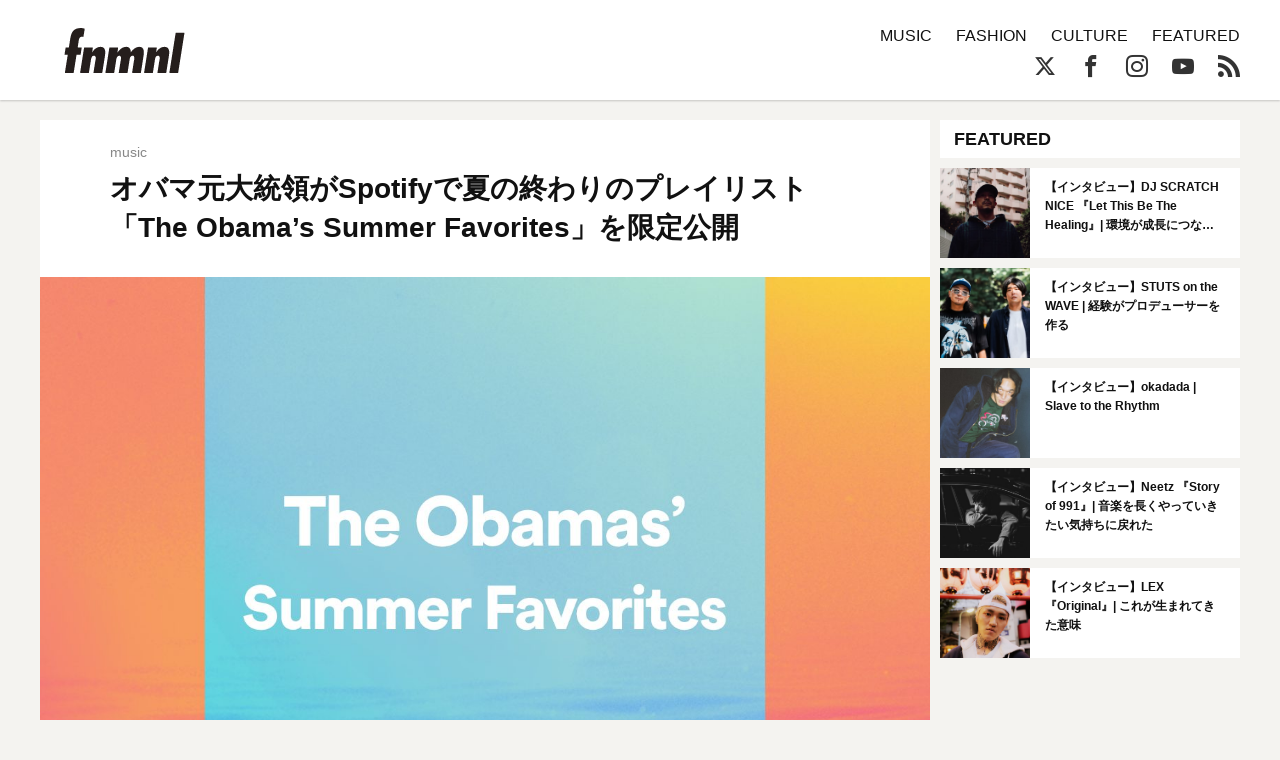

--- FILE ---
content_type: text/html; charset=UTF-8
request_url: https://fnmnl.tv/2019/08/26/79710
body_size: 15610
content:

<!doctype html>
<html lang="en-US">
<head>
  <meta charset="UTF-8">
  <meta name="google-site-verification" content="zFX9aesGGeK3jMKsWMBmq98J5TXneLk4tllGyj9brRY" />
  <meta name="viewport" content="width=device-width, initial-scale=1">
  <link rel="profile" href="http://gmpg.org/xfn/11">

  <!--||  JM Twitter Cards by jmau111 v12  ||-->
<meta name="twitter:card" content="summary_large_image">
<meta name="twitter:creator" content="@fnmnltv">
<meta name="twitter:site" content="@fnmnltv">
<meta name="twitter:title" content="オバマ元大統領がSpotifyで夏の終わりのプレイリスト「The Obama’s Summer Favorites」を限定公開">
<meta name="twitter:image" content="https://fnmnl.tv/wp-content/uploads/2019/08/26161308/Playlist-Cover-e1566803606836.jpeg">
<!--||  /JM Twitter Cards by jmau111 v12  ||-->
<title>オバマ元大統領がSpotifyで夏の終わりのプレイリスト「The Obama’s Summer Favorites」を限定公開 - FNMNL (フェノメナル)</title>
<meta name='robots' content='max-image-preview:large' />
<link rel='dns-prefetch' href='//cdn.jsdelivr.net' />
<link rel='dns-prefetch' href='//cdnjs.cloudflare.com' />
<link rel='dns-prefetch' href='//www.instagram.com' />
<link rel="alternate" type="application/rss+xml" title="FNMNL (フェノメナル) &raquo; Feed" href="https://fnmnl.tv/feed" />
<link rel="alternate" type="application/rss+xml" title="FNMNL (フェノメナル) &raquo; Comments Feed" href="https://fnmnl.tv/comments/feed" />
<link rel="alternate" type="application/rss+xml" title="FNMNL (フェノメナル) &raquo; オバマ元大統領がSpotifyで夏の終わりのプレイリスト「The Obama’s Summer Favorites」を限定公開 Comments Feed" href="https://fnmnl.tv/2019/08/26/79710/feed" />
<script type="text/javascript">
/* <![CDATA[ */
window._wpemojiSettings = {"baseUrl":"https:\/\/s.w.org\/images\/core\/emoji\/15.0.3\/72x72\/","ext":".png","svgUrl":"https:\/\/s.w.org\/images\/core\/emoji\/15.0.3\/svg\/","svgExt":".svg","source":{"concatemoji":"https:\/\/fnmnl.tv\/wp-includes\/js\/wp-emoji-release.min.js?ver=6.5.7"}};
/*! This file is auto-generated */
!function(i,n){var o,s,e;function c(e){try{var t={supportTests:e,timestamp:(new Date).valueOf()};sessionStorage.setItem(o,JSON.stringify(t))}catch(e){}}function p(e,t,n){e.clearRect(0,0,e.canvas.width,e.canvas.height),e.fillText(t,0,0);var t=new Uint32Array(e.getImageData(0,0,e.canvas.width,e.canvas.height).data),r=(e.clearRect(0,0,e.canvas.width,e.canvas.height),e.fillText(n,0,0),new Uint32Array(e.getImageData(0,0,e.canvas.width,e.canvas.height).data));return t.every(function(e,t){return e===r[t]})}function u(e,t,n){switch(t){case"flag":return n(e,"\ud83c\udff3\ufe0f\u200d\u26a7\ufe0f","\ud83c\udff3\ufe0f\u200b\u26a7\ufe0f")?!1:!n(e,"\ud83c\uddfa\ud83c\uddf3","\ud83c\uddfa\u200b\ud83c\uddf3")&&!n(e,"\ud83c\udff4\udb40\udc67\udb40\udc62\udb40\udc65\udb40\udc6e\udb40\udc67\udb40\udc7f","\ud83c\udff4\u200b\udb40\udc67\u200b\udb40\udc62\u200b\udb40\udc65\u200b\udb40\udc6e\u200b\udb40\udc67\u200b\udb40\udc7f");case"emoji":return!n(e,"\ud83d\udc26\u200d\u2b1b","\ud83d\udc26\u200b\u2b1b")}return!1}function f(e,t,n){var r="undefined"!=typeof WorkerGlobalScope&&self instanceof WorkerGlobalScope?new OffscreenCanvas(300,150):i.createElement("canvas"),a=r.getContext("2d",{willReadFrequently:!0}),o=(a.textBaseline="top",a.font="600 32px Arial",{});return e.forEach(function(e){o[e]=t(a,e,n)}),o}function t(e){var t=i.createElement("script");t.src=e,t.defer=!0,i.head.appendChild(t)}"undefined"!=typeof Promise&&(o="wpEmojiSettingsSupports",s=["flag","emoji"],n.supports={everything:!0,everythingExceptFlag:!0},e=new Promise(function(e){i.addEventListener("DOMContentLoaded",e,{once:!0})}),new Promise(function(t){var n=function(){try{var e=JSON.parse(sessionStorage.getItem(o));if("object"==typeof e&&"number"==typeof e.timestamp&&(new Date).valueOf()<e.timestamp+604800&&"object"==typeof e.supportTests)return e.supportTests}catch(e){}return null}();if(!n){if("undefined"!=typeof Worker&&"undefined"!=typeof OffscreenCanvas&&"undefined"!=typeof URL&&URL.createObjectURL&&"undefined"!=typeof Blob)try{var e="postMessage("+f.toString()+"("+[JSON.stringify(s),u.toString(),p.toString()].join(",")+"));",r=new Blob([e],{type:"text/javascript"}),a=new Worker(URL.createObjectURL(r),{name:"wpTestEmojiSupports"});return void(a.onmessage=function(e){c(n=e.data),a.terminate(),t(n)})}catch(e){}c(n=f(s,u,p))}t(n)}).then(function(e){for(var t in e)n.supports[t]=e[t],n.supports.everything=n.supports.everything&&n.supports[t],"flag"!==t&&(n.supports.everythingExceptFlag=n.supports.everythingExceptFlag&&n.supports[t]);n.supports.everythingExceptFlag=n.supports.everythingExceptFlag&&!n.supports.flag,n.DOMReady=!1,n.readyCallback=function(){n.DOMReady=!0}}).then(function(){return e}).then(function(){var e;n.supports.everything||(n.readyCallback(),(e=n.source||{}).concatemoji?t(e.concatemoji):e.wpemoji&&e.twemoji&&(t(e.twemoji),t(e.wpemoji)))}))}((window,document),window._wpemojiSettings);
/* ]]> */
</script>
<!-- fnmnl.tv is managing ads with Advanced Ads --><script id="fnmnl-ready">
			window.advanced_ads_ready=function(e,a){a=a||"complete";var d=function(e){return"interactive"===a?"loading"!==e:"complete"===e};d(document.readyState)?e():document.addEventListener("readystatechange",(function(a){d(a.target.readyState)&&e()}),{once:"interactive"===a})},window.advanced_ads_ready_queue=window.advanced_ads_ready_queue||[];		</script>
		<link rel='stylesheet' id='mci-footnotes-jquery-tooltips-pagelayout-none-css' href='https://fnmnl.tv/wp-content/plugins/footnotes/css/footnotes-jqttbrpl0.min.css?ver=2.7.3' type='text/css' media='all' />
<style id='wp-emoji-styles-inline-css' type='text/css'>

	img.wp-smiley, img.emoji {
		display: inline !important;
		border: none !important;
		box-shadow: none !important;
		height: 1em !important;
		width: 1em !important;
		margin: 0 0.07em !important;
		vertical-align: -0.1em !important;
		background: none !important;
		padding: 0 !important;
	}
</style>
<link rel='stylesheet' id='wp-block-library-css' href='https://fnmnl.tv/wp-includes/css/dist/block-library/style.min.css?ver=6.5.7' type='text/css' media='all' />
<style id='classic-theme-styles-inline-css' type='text/css'>
/*! This file is auto-generated */
.wp-block-button__link{color:#fff;background-color:#32373c;border-radius:9999px;box-shadow:none;text-decoration:none;padding:calc(.667em + 2px) calc(1.333em + 2px);font-size:1.125em}.wp-block-file__button{background:#32373c;color:#fff;text-decoration:none}
</style>
<style id='global-styles-inline-css' type='text/css'>
body{--wp--preset--color--black: #000000;--wp--preset--color--cyan-bluish-gray: #abb8c3;--wp--preset--color--white: #ffffff;--wp--preset--color--pale-pink: #f78da7;--wp--preset--color--vivid-red: #cf2e2e;--wp--preset--color--luminous-vivid-orange: #ff6900;--wp--preset--color--luminous-vivid-amber: #fcb900;--wp--preset--color--light-green-cyan: #7bdcb5;--wp--preset--color--vivid-green-cyan: #00d084;--wp--preset--color--pale-cyan-blue: #8ed1fc;--wp--preset--color--vivid-cyan-blue: #0693e3;--wp--preset--color--vivid-purple: #9b51e0;--wp--preset--gradient--vivid-cyan-blue-to-vivid-purple: linear-gradient(135deg,rgba(6,147,227,1) 0%,rgb(155,81,224) 100%);--wp--preset--gradient--light-green-cyan-to-vivid-green-cyan: linear-gradient(135deg,rgb(122,220,180) 0%,rgb(0,208,130) 100%);--wp--preset--gradient--luminous-vivid-amber-to-luminous-vivid-orange: linear-gradient(135deg,rgba(252,185,0,1) 0%,rgba(255,105,0,1) 100%);--wp--preset--gradient--luminous-vivid-orange-to-vivid-red: linear-gradient(135deg,rgba(255,105,0,1) 0%,rgb(207,46,46) 100%);--wp--preset--gradient--very-light-gray-to-cyan-bluish-gray: linear-gradient(135deg,rgb(238,238,238) 0%,rgb(169,184,195) 100%);--wp--preset--gradient--cool-to-warm-spectrum: linear-gradient(135deg,rgb(74,234,220) 0%,rgb(151,120,209) 20%,rgb(207,42,186) 40%,rgb(238,44,130) 60%,rgb(251,105,98) 80%,rgb(254,248,76) 100%);--wp--preset--gradient--blush-light-purple: linear-gradient(135deg,rgb(255,206,236) 0%,rgb(152,150,240) 100%);--wp--preset--gradient--blush-bordeaux: linear-gradient(135deg,rgb(254,205,165) 0%,rgb(254,45,45) 50%,rgb(107,0,62) 100%);--wp--preset--gradient--luminous-dusk: linear-gradient(135deg,rgb(255,203,112) 0%,rgb(199,81,192) 50%,rgb(65,88,208) 100%);--wp--preset--gradient--pale-ocean: linear-gradient(135deg,rgb(255,245,203) 0%,rgb(182,227,212) 50%,rgb(51,167,181) 100%);--wp--preset--gradient--electric-grass: linear-gradient(135deg,rgb(202,248,128) 0%,rgb(113,206,126) 100%);--wp--preset--gradient--midnight: linear-gradient(135deg,rgb(2,3,129) 0%,rgb(40,116,252) 100%);--wp--preset--font-size--small: 13px;--wp--preset--font-size--medium: 20px;--wp--preset--font-size--large: 36px;--wp--preset--font-size--x-large: 42px;--wp--preset--spacing--20: 0.44rem;--wp--preset--spacing--30: 0.67rem;--wp--preset--spacing--40: 1rem;--wp--preset--spacing--50: 1.5rem;--wp--preset--spacing--60: 2.25rem;--wp--preset--spacing--70: 3.38rem;--wp--preset--spacing--80: 5.06rem;--wp--preset--shadow--natural: 6px 6px 9px rgba(0, 0, 0, 0.2);--wp--preset--shadow--deep: 12px 12px 50px rgba(0, 0, 0, 0.4);--wp--preset--shadow--sharp: 6px 6px 0px rgba(0, 0, 0, 0.2);--wp--preset--shadow--outlined: 6px 6px 0px -3px rgba(255, 255, 255, 1), 6px 6px rgba(0, 0, 0, 1);--wp--preset--shadow--crisp: 6px 6px 0px rgba(0, 0, 0, 1);}:where(.is-layout-flex){gap: 0.5em;}:where(.is-layout-grid){gap: 0.5em;}body .is-layout-flex{display: flex;}body .is-layout-flex{flex-wrap: wrap;align-items: center;}body .is-layout-flex > *{margin: 0;}body .is-layout-grid{display: grid;}body .is-layout-grid > *{margin: 0;}:where(.wp-block-columns.is-layout-flex){gap: 2em;}:where(.wp-block-columns.is-layout-grid){gap: 2em;}:where(.wp-block-post-template.is-layout-flex){gap: 1.25em;}:where(.wp-block-post-template.is-layout-grid){gap: 1.25em;}.has-black-color{color: var(--wp--preset--color--black) !important;}.has-cyan-bluish-gray-color{color: var(--wp--preset--color--cyan-bluish-gray) !important;}.has-white-color{color: var(--wp--preset--color--white) !important;}.has-pale-pink-color{color: var(--wp--preset--color--pale-pink) !important;}.has-vivid-red-color{color: var(--wp--preset--color--vivid-red) !important;}.has-luminous-vivid-orange-color{color: var(--wp--preset--color--luminous-vivid-orange) !important;}.has-luminous-vivid-amber-color{color: var(--wp--preset--color--luminous-vivid-amber) !important;}.has-light-green-cyan-color{color: var(--wp--preset--color--light-green-cyan) !important;}.has-vivid-green-cyan-color{color: var(--wp--preset--color--vivid-green-cyan) !important;}.has-pale-cyan-blue-color{color: var(--wp--preset--color--pale-cyan-blue) !important;}.has-vivid-cyan-blue-color{color: var(--wp--preset--color--vivid-cyan-blue) !important;}.has-vivid-purple-color{color: var(--wp--preset--color--vivid-purple) !important;}.has-black-background-color{background-color: var(--wp--preset--color--black) !important;}.has-cyan-bluish-gray-background-color{background-color: var(--wp--preset--color--cyan-bluish-gray) !important;}.has-white-background-color{background-color: var(--wp--preset--color--white) !important;}.has-pale-pink-background-color{background-color: var(--wp--preset--color--pale-pink) !important;}.has-vivid-red-background-color{background-color: var(--wp--preset--color--vivid-red) !important;}.has-luminous-vivid-orange-background-color{background-color: var(--wp--preset--color--luminous-vivid-orange) !important;}.has-luminous-vivid-amber-background-color{background-color: var(--wp--preset--color--luminous-vivid-amber) !important;}.has-light-green-cyan-background-color{background-color: var(--wp--preset--color--light-green-cyan) !important;}.has-vivid-green-cyan-background-color{background-color: var(--wp--preset--color--vivid-green-cyan) !important;}.has-pale-cyan-blue-background-color{background-color: var(--wp--preset--color--pale-cyan-blue) !important;}.has-vivid-cyan-blue-background-color{background-color: var(--wp--preset--color--vivid-cyan-blue) !important;}.has-vivid-purple-background-color{background-color: var(--wp--preset--color--vivid-purple) !important;}.has-black-border-color{border-color: var(--wp--preset--color--black) !important;}.has-cyan-bluish-gray-border-color{border-color: var(--wp--preset--color--cyan-bluish-gray) !important;}.has-white-border-color{border-color: var(--wp--preset--color--white) !important;}.has-pale-pink-border-color{border-color: var(--wp--preset--color--pale-pink) !important;}.has-vivid-red-border-color{border-color: var(--wp--preset--color--vivid-red) !important;}.has-luminous-vivid-orange-border-color{border-color: var(--wp--preset--color--luminous-vivid-orange) !important;}.has-luminous-vivid-amber-border-color{border-color: var(--wp--preset--color--luminous-vivid-amber) !important;}.has-light-green-cyan-border-color{border-color: var(--wp--preset--color--light-green-cyan) !important;}.has-vivid-green-cyan-border-color{border-color: var(--wp--preset--color--vivid-green-cyan) !important;}.has-pale-cyan-blue-border-color{border-color: var(--wp--preset--color--pale-cyan-blue) !important;}.has-vivid-cyan-blue-border-color{border-color: var(--wp--preset--color--vivid-cyan-blue) !important;}.has-vivid-purple-border-color{border-color: var(--wp--preset--color--vivid-purple) !important;}.has-vivid-cyan-blue-to-vivid-purple-gradient-background{background: var(--wp--preset--gradient--vivid-cyan-blue-to-vivid-purple) !important;}.has-light-green-cyan-to-vivid-green-cyan-gradient-background{background: var(--wp--preset--gradient--light-green-cyan-to-vivid-green-cyan) !important;}.has-luminous-vivid-amber-to-luminous-vivid-orange-gradient-background{background: var(--wp--preset--gradient--luminous-vivid-amber-to-luminous-vivid-orange) !important;}.has-luminous-vivid-orange-to-vivid-red-gradient-background{background: var(--wp--preset--gradient--luminous-vivid-orange-to-vivid-red) !important;}.has-very-light-gray-to-cyan-bluish-gray-gradient-background{background: var(--wp--preset--gradient--very-light-gray-to-cyan-bluish-gray) !important;}.has-cool-to-warm-spectrum-gradient-background{background: var(--wp--preset--gradient--cool-to-warm-spectrum) !important;}.has-blush-light-purple-gradient-background{background: var(--wp--preset--gradient--blush-light-purple) !important;}.has-blush-bordeaux-gradient-background{background: var(--wp--preset--gradient--blush-bordeaux) !important;}.has-luminous-dusk-gradient-background{background: var(--wp--preset--gradient--luminous-dusk) !important;}.has-pale-ocean-gradient-background{background: var(--wp--preset--gradient--pale-ocean) !important;}.has-electric-grass-gradient-background{background: var(--wp--preset--gradient--electric-grass) !important;}.has-midnight-gradient-background{background: var(--wp--preset--gradient--midnight) !important;}.has-small-font-size{font-size: var(--wp--preset--font-size--small) !important;}.has-medium-font-size{font-size: var(--wp--preset--font-size--medium) !important;}.has-large-font-size{font-size: var(--wp--preset--font-size--large) !important;}.has-x-large-font-size{font-size: var(--wp--preset--font-size--x-large) !important;}
.wp-block-navigation a:where(:not(.wp-element-button)){color: inherit;}
:where(.wp-block-post-template.is-layout-flex){gap: 1.25em;}:where(.wp-block-post-template.is-layout-grid){gap: 1.25em;}
:where(.wp-block-columns.is-layout-flex){gap: 2em;}:where(.wp-block-columns.is-layout-grid){gap: 2em;}
.wp-block-pullquote{font-size: 1.5em;line-height: 1.6;}
</style>
<link rel='stylesheet' id='contact-form-7-css' href='https://fnmnl.tv/wp-content/plugins/contact-form-7/includes/css/styles.css?ver=5.7.7' type='text/css' media='all' />
<link rel='stylesheet' id='advanced-ads-layer-fancybox-css-css' href='https://fnmnl.tv/wp-content/plugins/advanced-ads-layer/public/assets/fancybox/jquery.fancybox-1.3.4.css?ver=1.3.4' type='text/css' media='all' />
<link rel='stylesheet' id='metaslider-flex-slider-css' href='https://fnmnl.tv/wp-content/plugins/ml-slider/assets/sliders/flexslider/flexslider.css?ver=3.31.0' type='text/css' media='all' property='stylesheet' />
<link rel='stylesheet' id='metaslider-public-css' href='https://fnmnl.tv/wp-content/plugins/ml-slider/assets/metaslider/public.css?ver=3.31.0' type='text/css' media='all' property='stylesheet' />
<link rel='stylesheet' id='fnmnl2018-style-css' href='https://fnmnl.tv/wp-content/themes/fnmnl2018_/style.css?ver=6.5.7' type='text/css' media='all' />
<link rel="https://api.w.org/" href="https://fnmnl.tv/wp-json/" /><link rel="alternate" type="application/json" href="https://fnmnl.tv/wp-json/wp/v2/posts/79710" /><link rel="EditURI" type="application/rsd+xml" title="RSD" href="https://fnmnl.tv/xmlrpc.php?rsd" />
<meta name="generator" content="WordPress 6.5.7" />
<link rel="canonical" href="https://fnmnl.tv/2019/08/26/79710" />
<link rel='shortlink' href='https://fnmnl.tv/?p=79710' />
<link rel="alternate" type="application/json+oembed" href="https://fnmnl.tv/wp-json/oembed/1.0/embed?url=https%3A%2F%2Ffnmnl.tv%2F2019%2F08%2F26%2F79710" />
<link rel="alternate" type="text/xml+oembed" href="https://fnmnl.tv/wp-json/oembed/1.0/embed?url=https%3A%2F%2Ffnmnl.tv%2F2019%2F08%2F26%2F79710&#038;format=xml" />
<script>advads_items = { conditions: {}, display_callbacks: {}, display_effect_callbacks: {}, hide_callbacks: {}, backgrounds: {}, effect_durations: {}, close_functions: {}, showed: [] };</script><style type="text/css" id="fnmnl-layer-custom-css"></style><script type="text/javascript">
		var advadsCfpQueue = [];
		var advadsCfpAd = function( adID ){
			if ( 'undefined' == typeof advadsProCfp ) { advadsCfpQueue.push( adID ) } else { advadsProCfp.addElement( adID ) }
		};
		</script>
		<style type="text/css">.recentcomments a{display:inline !important;padding:0 !important;margin:0 !important;}</style><link rel="amphtml" href="https://fnmnl.tv/2019/08/26/79710?amp=1">		<script type="text/javascript">
			if ( typeof advadsGATracking === 'undefined' ) {
				window.advadsGATracking = {
					delayedAds: {},
					deferedAds: {}
				};
			}
		</script>
		
<style type="text/css" media="all">
.footnotes_reference_container {margin-top: 24px !important; margin-bottom: 0px !important;}
.footnote_container_prepare > p {border-bottom: 1px solid #aaaaaa !important;}
.footnote_tooltip { font-size: 13px !important; color: #000000 !important; background-color: #ffffff !important; border-width: 1px !important; border-style: solid !important; border-color: #cccc99 !important; -webkit-box-shadow: 2px 2px 11px #666666; -moz-box-shadow: 2px 2px 11px #666666; box-shadow: 2px 2px 11px #666666; max-width: 450px !important;}


</style>

<!-- OGP -->
<meta property="og:type" content="blog">
<meta property="og:description" content="夏の終わりが見え始める時期に合わせ、オバマ前大統領がビッグバンド、シンガーソングライター、ロックンロールからR&B、ヒップホップと幅広いジャンルからピックアップしたプレイリスト「The Obama’s">
<meta property="og:title" content="オバマ元大統領がSpotifyで夏の終わりのプレイリスト「The Obama’s Summer Favorites」を限定公開">
<meta property="og:url" content="https://fnmnl.tv/2019/08/26/79710">
<meta property="og:image" content="https://fnmnl.tv/wp-content/uploads/2019/08/26161308/Playlist-Cover-e1566803606836.jpeg">
<meta property="og:site_name" content="FNMNL (フェノメナル)">
<meta property="og:locale" content="ja_JP" />
<meta property="fb:app_id" content="1180354271986314">
<!-- /OGP -->

<!-- updated:2024.02.02 start -->
<style>
#post .post-text img,
#post .post-text figure {
  margin-bottom: 24px;
}
.post-text p a{
  word-wrap: break-word;
}
.article-description .desc {
  display:none;
}
</style>

<link rel="icon" href="https://cdn.fnmnl.tv/wp-content/uploads/2020/02/03235157/favicon.png" sizes="32x32" />
<link rel="icon" href="https://cdn.fnmnl.tv/wp-content/uploads/2020/02/03235157/favicon.png" sizes="192x192" />
<link rel="apple-touch-icon" href="https://cdn.fnmnl.tv/wp-content/uploads/2020/02/03235157/favicon.png" />
<meta name="msapplication-TileImage" content="https://cdn.fnmnl.tv/wp-content/uploads/2020/02/03235157/favicon.png" />
<!-- updated:2024.02.02 end -->
</head>

<body id="article" class="infinite-single">
  <div id="fb-root"></div>
  <script>(function(d, s, id) {
      var js, fjs = d.getElementsByTagName(s)[0];
      if (d.getElementById(id)) return;
      js = d.createElement(s); js.id = id;
      js.src = "//connect.facebook.net/ja_JP/sdk.js#xfbml=1&version=v2.7&appId=1180354271986314";
      fjs.parentNode.insertBefore(js, fjs);
    }(document, 'script', 'facebook-jssdk'));</script>

  <svg version="1.1" class="defs" xmlns="http://www.w3.org/2000/svg" xmlns:xlink="http://www.w3.org/1999/xlink">
    <defs>
      <symbol id="logo" viewBox="0 0 201.58 75.69">
      <defs>
        <style>.b{fill:#251e1c;stroke-width:0px;}</style>
      </defs>
      <path class="b" d="M6.75,32.73c.28,0,.52-.21.57-.49l2.23-14.41C11.23,7.87,14.38,0,27.59,0c2.04,0,3.98.45,5.84,1.1.26.09.42.36.38.64l-2.07,12.77c-.05.33-.37.54-.7.47-.54-.13-1.35-.29-1.98-.29-4.72,0-5.04,5.35-5.56,8.6l-1.36,8.78c-.05.35.22.66.57.66h5.48c.35,0,.62.31.57.66l-1.71,11.02c-.04.28-.28.49-.57.49h-5.84c-.28,0-.52.21-.57.48l-4.76,29.83c-.04.28-.28.48-.57.48H1.12c-.35,0-.62-.32-.57-.66l4.7-29.47c.06-.35-.21-.66-.57-.66H.57c-.35,0-.62-.31-.57-.66l1.71-11.02c.04-.28.28-.49.57-.49h4.47Z"/>
      <path class="b" d="M46.41,40.91h.21c2.73-5.04,7.97-9.23,13.74-9.23,10.91,0,7.97,12.17,6.82,19.82l-3.77,23.71c-.04.28-.28.48-.57.48h-13.63c-.35,0-.62-.32-.57-.66l2.91-18.39c.42-2.73,2.62-10.07-2.1-10.07-3.36,0-4.51,3.46-4.93,6.08l-3.59,22.56c-.04.28-.28.48-.57.48h-13.63c-.35,0-.62-.32-.57-.66l6.63-41.82c.04-.28.28-.48.57-.48h13.63c.35,0,.62.31.57.66l-1.16,7.52Z"/>
      <path class="b" d="M88.93,41.22h.21c3.36-5.14,8.29-9.54,14.58-9.54,5.46,0,7.66,4.2,7.66,9.02h.21c3.15-4.72,8.5-9.02,14.16-9.02,9.54,0,7.87,10.59,6.71,17.41l-4.08,26.12c-.04.28-.28.48-.57.48h-13.63c-.35,0-.62-.31-.57-.66l2.79-18.08c.52-2.73,2.41-10.49-1.99-10.49-3.46,0-4.51,3.57-4.93,5.98l-3.55,22.77c-.04.28-.28.48-.57.48h-13.63c-.35,0-.62-.32-.57-.66l3-19.02c.42-2.62,2.2-9.33-1.99-9.33-3.67,0-4.72,3.36-5.14,6.08l-3.55,22.45c-.04.28-.28.48-.57.48h-13.63c-.35,0-.62-.32-.57-.66l6.59-41.82c.04-.28.28-.48.57-.48h13.63c.35,0,.62.31.57.66l-1.16,7.84Z"/>
      <path class="b" d="M154,40.91h.21c2.73-5.04,7.97-9.23,13.74-9.23,10.91,0,7.97,12.17,6.82,19.82l-3.76,23.71c-.04.28-.28.48-.57.48h-13.63c-.35,0-.62-.32-.57-.66l2.89-18.39c.42-2.73,2.62-10.07-2.1-10.07-3.36,0-4.51,3.46-4.93,6.08l-3.55,22.56c-.04.28-.28.48-.57.48h-13.63c-.35,0-.62-.32-.57-.66l6.59-41.82c.04-.28.28-.48.57-.48h13.63c.35,0,.62.31.57.66l-1.16,7.52Z"/>
      <path class="b" d="M201.57,8.73l-10.5,66.48c-.04.28-.28.48-.57.48h-13.63c-.35,0-.62-.32-.57-.66l10.5-66.48c.04-.28.28-.48.57-.48h13.63c.35,0,.62.32.57.66Z"/>
      </symbol>
      <symbol id="ex-logo" viewBox="0 0 450 120">
        <path d="M358.2,1.2v117.7c0,0.6-0.5,1.2-1.2,1.2h-10.8c-0.4,0-0.7-0.2-0.9-0.5l-65.9-85c-0.1-0.2-0.4-0.1-0.4,0.1v84.2c0,0.6-0.5,1.2-1.2,1.2H263c-0.6,0-1.2-0.5-1.2-1.2V34.6c0-0.2-0.3-0.3-0.4-0.1l-30.9,39.8c-0.2,0.3-0.6,0.5-0.9,0.5h-7.2c-0.4,0-0.7-0.2-0.9-0.5l-30.9-39.8c-0.1-0.2-0.4-0.1-0.4,0.1v84.2c0,0.6-0.5,1.2-1.2,1.2h-10.8c-0.4,0-0.7-0.2-0.9-0.5l-65.9-85c-0.1-0.2-0.4-0.1-0.4,0.1v84.2c0,0.6-0.5,1.2-1.2,1.2H95c-0.6,0-1.2-0.5-1.2-1.2V1.2C93.8,0.5,94.3,0,95,0h10.8c0.4,0,0.7,0.2,0.9,0.4l65.9,85.1c0.1,0.2,0.4,0.1,0.4-0.1V1.2c0-0.6,0.5-1.2,1.2-1.2H185c0.4,0,0.7,0.2,0.9,0.4l39.9,51.5c0.1,0.1,0.3,0.1,0.4,0l39.9-51.5c0.2-0.3,0.6-0.4,0.9-0.4h6.8c0.4,0,0.7,0.2,0.9,0.4l65.9,85.1c0.1,0.2,0.4,0.1,0.4-0.2V1.2c0-0.6,0.5-1.2,1.2-1.2h14.8C357.7,0,358.2,0.5,358.2,1.2z M85.3,0H1.2C0.5,0,0,0.5,0,1.2v117.7c0,0.6,0.5,1.2,1.2,1.2H16c0.6,0,1.2-0.5,1.2-1.2V69.3c0-0.4,0.3-0.7,0.7-0.7l52,0c1,0,1.5-1.1,0.9-1.9L59.2,51.9c-0.2-0.3-0.6-0.5-0.9-0.5H17.8c-0.4,0-0.7-0.3-0.7-0.7v-33c0-0.4,0.3-0.7,0.7-0.7h67.5c0.6,0,1.2-0.5,1.2-1.2V1.2C86.5,0.5,85.9,0,85.3,0z M448.9,102.8h-64.2c-0.4,0-0.7-0.3-0.7-0.7V1.2c0-0.6-0.5-1.2-1.2-1.2H368c-0.6,0-1.2,0.5-1.2,1.2v117.7c0,0.6,0.5,1.2,1.2,1.2h80.9c0.6,0,1.2-0.5,1.2-1.2V104C450,103.4,449.5,102.8,448.9,102.8z"/>
      </symbol>

      <symbol id="arrow" viewBox="0 0 17.5 37.5">
        <path d="M16.6,20.9L0,37.5v-3.2l15-15c0.3-0.3,0.3-0.8,0-1.1L0,3.2V0l16.6,16.6C17.8,17.8,17.8,19.7,16.6,20.9z"/>
      </symbol>
      
      <symbol id="play" viewBox="0 0 65.7 74">
        <path d="M6,6l53.7,31L6,68V6 M6,0C5,0,3.9,0.3,3,0.8C1.1,1.9,0,3.9,0,6v62c0,2.1,1.1,4.1,3,5.2C3.9,73.7,5,74,6,74s2.1-0.3,3-0.8 l53.7-31c1.9-1.1,3-3.1,3-5.2s-1.1-4.1-3-5.2L9,0.8C8.1,0.3,7,0,6,0L6,0z"/>
      </symbol>
    </defs>
  </svg>
  
  <header>
    <div class="container">
      <a href="https://fnmnl.tv/" class="logo" data-wpel-link="internal">
        <svg class="logo-image"><use xmlns:xlink="http://www.w3.org/1999/xlink" xlink:href="#logo"></use></svg>
      </a>

      <nav class="icon-menu">
        <figure class="line line1"></figure>
        <figure class="line line2"></figure>
        <figure class="line line3"></figure>
      </nav>
    </div>
  </header>
  
  <nav id="menu">
    <div class="container clearfix">
      <form role="search" method="get" action="https://fnmnl.tv/">
        <input type="search" name="s" class="search-field" placeholder="Search…" />
        <button type="submit" class="btn-search icon-search"></button>
      </form>

      <ul class="categories">
        <li><a href="/category/music" data-wpel-link="internal">MUSIC</a></li>
        <li><a href="/category/fashion" data-wpel-link="internal">FASHION</a></li>
        <li><a href="/category/culture" data-wpel-link="internal">CULTURE</a></li>
        <li><a href="/category/featured" data-wpel-link="internal">FEATURED</a></li>
        <!-- <li><a href="https://fnmnl.myshopify.com/" target="_blank" data-wpel-link="external" rel="external noopener noreferrer">STORE</a></li> -->
      </ul>

      <ul class="socials">
        <li><a href="https://twitter.com/fnmnltv" class="icon-x" target="_blank" data-wpel-link="external" rel="external noopener noreferrer"></a></li>
        <li><a href="https://www.facebook.com/fnmnltv/" class="icon-facebook" target="_blank" data-wpel-link="external" rel="external noopener noreferrer"></a></li>
        <li><a href="https://www.instagram.com/fnmnltv/" class="icon-instagram" target="_blank" data-wpel-link="external" rel="external noopener noreferrer"></a></li>
        <li><a href="https://www.youtube.com/@fnmnl1832" class="icon-youtube" target="_blank" data-wpel-link="external" rel="external noopener noreferrer"></a></li>
        <li><a href="https://fnmnl.tv/feed" class="icon-rss" target="_blank" data-wpel-link="internal"></a></li>
      </ul>
    </div>

    <div class="menu-footer">
      <div class="container">
        <ul class="footer-link">
          <li><a href="https://fnmnl.tv/about/" data-wpel-link="internal">FNMNLについて</a></li>
          <li><a href="https://fnmnl.tv/writer/" data-wpel-link="internal">ライター</a></li>
          <li><a href="https://fnmnl.tv/recruit/" data-wpel-link="internal">採用情報</a></li>
          <li><a href="https://fnmnl.tv/contact/" data-wpel-link="internal">お問い合わせ</a></li>
          <li><a href="https://fnmnl.tv/terms/" data-wpel-link="internal">利用規約</a></li>
          <li><a href="https://fnmnl.tv/privacy/" data-wpel-link="internal">プライバシーポリシー</a></li>
        </ul>

        <address class="copyright">© SPACE SHOWER NETWORKS INC.</address>
      </div>
    </div>
  </nav>
  
  <section id="primal-header">
    <div class="container">
      <a href="https://fnmnl.tv/" class="logo" data-wpel-link="internal">
        <svg class="logo-image"><use xmlns:xlink="http://www.w3.org/1999/xlink" xlink:href="#logo"></use></svg>
      </a>

      <ul class="categories">
        <li><a href="/category/music" data-wpel-link="internal">MUSIC</a></li>
        <li><a href="/category/fashion" data-wpel-link="internal">FASHION</a></li>
        <li><a href="/category/culture" data-wpel-link="internal">CULTURE</a></li>
        <li><a href="/category/featured" data-wpel-link="internal">FEATURED</a></li>
        <!-- <li><a href="https://fnmnl.myshopify.com/" target="_blank" data-wpel-link="external" rel="external noopener noreferrer">STORE</a></li> -->
      </ul>

      <ul class="socials">
        <li><a href="https://twitter.com/fnmnltv" class="icon-x" target="_blank" data-wpel-link="external" rel="external noopener noreferrer"></a></li>
        <li><a href="https://www.facebook.com/fnmnltv/" class="icon-facebook" target="_blank" data-wpel-link="external" rel="external noopener noreferrer"></a></li>
        <li><a href="https://www.instagram.com/fnmnltv/" class="icon-instagram" target="_blank" data-wpel-link="external" rel="external noopener noreferrer"></a></li>
        <li><a href="https://www.youtube.com/@fnmnl1832" class="icon-youtube" target="_blank" data-wpel-link="external" rel="external noopener noreferrer"></a></li>
        <li><a href="https://fnmnl.tv/feed" class="icon-rss" target="_blank" data-wpel-link="internal"></a></li>
      </ul>
    </div>
  </section>
<section id="post-container" class="post-container">
  <section class="post-contents" data-url="https://fnmnl.tv/2019/08/26/79710" title="オバマ元大統領がSpotifyで夏の終わりのプレイリスト「The Obama’s Summer Favorites」を限定公開">

        <section id="post" class="container">
      <section id="content" class="post-content">
        <div class="post-headline">
          <span class="post-category"><a href="https://fnmnl.tv/category/music" &quot;="" data-wpel-link="internal">music</a></span>
          <h1 class="post-title">オバマ元大統領がSpotifyで夏の終わりのプレイリスト「The Obama’s Summer Favorites」を限定公開</h1>
        </div>

        <figure class="post-thumb"><img src="https://fnmnl.tv/wp-content/uploads/2019/08/26161308/Playlist-Cover-e1566803606836.jpeg" alt="" /></figure>        
        <div class="post-headline">
          <ul class="post-meta">
            <li class="post-date">2019.08.26</li>
            <li class="post-writer">
              <a href="https://fnmnl.tv/writer/" class="author" data-wpel-link="internal">FNMNL編集部</a>            </li>
			  			  
<li class="social">
    <a href="https://x.com/intent/tweet?url=https%3A%2F%2Ffnmnl.tv%2F2019%2F08%2F26%2F79710&amp;text=%E3%82%AA%E3%83%90%E3%83%9E%E5%85%83%E5%A4%A7%E7%B5%B1%E9%A0%98%E3%81%8CSpotify%E3%81%A7%E5%A4%8F%E3%81%AE%E7%B5%82%E3%82%8F%E3%82%8A%E3%81%AE%E3%83%97%E3%83%AC%E3%82%A4%E3%83%AA%E3%82%B9%E3%83%88%E3%80%8CThe+Obama%E2%80%99s+Summer+Favorites%E3%80%8D%E3%82%92%E9%99%90%E5%AE%9A%E5%85%AC%E9%96%8B&amp;via=fnmnltv" target="_blank" class="icon-x" onclick="window.open(this.href, &#039;tweetwindow&#039;, &#039;width=650, height=470, personalbar=0, toolbar=0, scrollbars=1, sizable=1&#039;); return false;" data-wpel-link="external" rel="external noopener noreferrer">
    </a>
</li>
            <li class="social"><a href="https://www.facebook.com/sharer/sharer.php?u=https://fnmnl.tv/2019/08/26/79710" target="_blanc" class="icon-facebook" onclick="window.open(this.href, &#039;sharewindow&#039;, &#039;width=650, height=470, personalbar=0, toolbar=0, scrollbars=1, sizable=1&#039;); return false;" data-wpel-link="external" rel="external noopener noreferrer"></a></li>
            <li class="social"><a href="http://line.me/R/msg/text/?https://fnmnl.tv/2019/08/26/79710" target="_blanc" class="icon-line" onclick="window.open(this.href, &#039;sharewindow&#039;, &#039;width=650, height=470, personalbar=0, toolbar=0, scrollbars=1, sizable=1&#039;); return false;" data-wpel-link="external" rel="external noopener noreferrer"></a></li>
          </ul>
        </div>
      

        <div class="post-text">
          <p>夏の終わりが見え始める時期に合わせ、オバマ前大統領がビッグバンド、シンガーソングライター、ロックンロールからR&amp;B、ヒップホップと幅広いジャンルからピックアップしたプレイリスト「The Obama’s Summer Favorites」をSpotifyで公開している。</p>
<p>オバマ元大統領は2012年の大統領選挙キャンペーン、大統領就任式、家族での休暇、加えてミシェル夫人へのバレンタインでもプレイリストを作成・発表し、長年にわたり批評家からも称賛を受けてきた。</p>
<p>今回のプレイリストではDrakeとRihannaの“Too Good”、The Spinnersの “I’ll be Around.”、Shawn MendesとCamila Cabelloの “Señorita” 、The Rolling Stonesの“Happy”、 The Black Keysの“Go”、Steely Danの“Reelin’ In The Years”などが選曲されており、A Tribe Called Questの“Can I Kick It”が締めくくりの一曲となる。音楽好きで知られるオバマ元大統領のセンスを存分に味わえるプレイリストだ。<br />
<iframe src="https://open.spotify.com/embed/playlist/37i9dQZF1DWSnWpuB1FNVp" width="300" height="380" frameborder="0"></iframe></p>
        </div>

        <div class="post-footer">
          <ul class="share-buttons">
            <li>
              <a href="https://x.com/intent/post?url=https://fnmnl.tv/2019/08/26/79710&amp;text=オバマ元大統領がSpotifyで夏の終わりのプレイリスト「The Obama’s Summer Favorites」を限定公開&amp;via=fnmnltv" class="share-button twitter" onclick="window.open(this.href, &#039;tweetwindow&#039;, &#039;width=650, height=470, personalbar=0, toolbar=0, scrollbars=1, sizable=1&#039;); return false;" data-wpel-link="external" target="_blank" rel="external noopener noreferrer">
                <figure class="icon-x"></figure>
                <span>Post</span>
              </a>
            </li>

            <li>
              <a href="https://www.facebook.com/sharer/sharer.php?u=https://fnmnl.tv/2019/08/26/79710" class="share-button facebook" onclick="window.open(this.href, &#039;sharewindow&#039;, &#039;width=650, height=470, personalbar=0, toolbar=0, scrollbars=1, sizable=1&#039;); return false;" data-wpel-link="external" target="_blank" rel="external noopener noreferrer">
                <figure class="icon-facebook"></figure>
                <span>Share</span>
              </a>
            </li>

            <li>
              <a href="http://line.me/R/msg/text/?https://fnmnl.tv/2019/08/26/79710" class="share-button line" onclick="window.open(this.href, &#039;sharewindow&#039;, &#039;width=650, height=470, personalbar=0, toolbar=0, scrollbars=1, sizable=1&#039;); return false;" data-wpel-link="external" target="_blank" rel="external noopener noreferrer">
                <figure class="icon-line_naked"></figure>
                <span>Send</span>
              </a>
            </li>
          </ul>

          <ul class="tags"><li><a href="https://fnmnl.tv/tag/barack-obama" class="tag" data-wpel-link="internal">#Barack Obama</a></li></ul>
          <ul class="social-buttons">
            <li>
              <iframe
                src="https://platform.twitter.com/widgets/follow_button.html?screen_name=fnmnltv&show_screen_name=FNMNL&show_count=true&size=s"
                width="114"
                height="30"
                style="border: 0; overflow: hidden;"
                data-show-count="false"
                >
              </iframe>
            </li>
            <li>
                           <iframe src="https://www.facebook.com/plugins/like.php?href=https://fnmnl.tv/2019/08/26/79710&width=106&layout=button_count&action=like&size=small&show_faces=false&share=false&height=21&appId=1180354271986314" width="106" height="21" style="border:none;overflow:hidden" scrolling="no" frameborder="0" allowTransparency="true" allow="encrypted-media"></iframe>
            </li>
          </ul>
        </div>
      </section>

      <aside id="sidebar" class="post-sidebar">
  <div class="sidebar-inner">
    <h3 class="category-title">FEATURED</h3>
    <div class="article-container">      
      

<article class="article-block side-view">
  <a href="https://fnmnl.tv/2026/01/16/166485" class="article-link" data-wpel-link="internal"></a>

  <figure class="article-thumb">
    <img src="https://fnmnl.tv/wp-content/uploads/2026/01/B0062507-scaled-e1768401328398-748x421.jpg" alt="" />  </figure>

  <div class="article-text">

    <a href="https://fnmnl.tv/category/featured" class="article-category" data-wpel-link="internal">featured</a>    <span class="article-date">
      2026.01.16    </span>

    <h3 class="article-title">【インタビュー】DJ SCRATCH NICE 『Let This Be The Healing』| 環境が成長につながる</h3>

    <span class="article-description">
      数多くのアーティストの楽曲を手掛けてきたプロデューサー・DJ・ビートメイカーのDJ SCRATCH NICE。    </span>
  </div>
</article>

<article class="article-block side-view">
  <a href="https://fnmnl.tv/2026/01/09/165521" class="article-link" data-wpel-link="internal"></a>

  <figure class="article-thumb">
    <img src="https://fnmnl.tv/wp-content/uploads/2026/01/B0040917-scaled-e1767927334951-746x421.jpg" alt="" />  </figure>

  <div class="article-text">

    <a href="https://fnmnl.tv/category/featured" class="article-category" data-wpel-link="internal">featured</a>    <span class="article-date">
      2026.01.09    </span>

    <h3 class="article-title">【インタビュー】STUTS on the WAVE | 経験がプロデューサーを作る</h3>

    <span class="article-description">
      STUTSとZOT on the WAVEという2人がタッグを組んだプロデューサーユニットSTUTS on the WAVE。    </span>
  </div>
</article>

<article class="article-block side-view">
  <a href="https://fnmnl.tv/2025/12/16/166301" class="article-link" data-wpel-link="internal"></a>

  <figure class="article-thumb">
    <img src="https://fnmnl.tv/wp-content/uploads/2025/12/DSCF6913-e1765881571371-748x421.jpg" alt="" />  </figure>

  <div class="article-text">

    <a href="https://fnmnl.tv/category/featured" class="article-category" data-wpel-link="internal">featured</a>    <span class="article-date">
      2025.12.16    </span>

    <h3 class="article-title">【インタビュー】okadada | Slave to the Rhythm</h3>

    <span class="article-description">
      全国各地のパーティーを揺らし続ける俊腕DJ、okadadaが東京では約7年ぶりとなるオープン・トゥ・ラストのDJ公演『MIDNIGHT EAST presents okadada - Open to Last』を12/20（土）に渋谷Spotify O-EASTにて開催する。    </span>
  </div>
</article>

<article class="article-block side-view">
  <a href="https://fnmnl.tv/2025/12/04/166228" class="article-link" data-wpel-link="internal"></a>

  <figure class="article-thumb">
    <img src="https://fnmnl.tv/wp-content/uploads/2025/12/fde311144c45478c7750174c3181ab5a-e1764763038795-748x421.jpeg" alt="" />  </figure>

  <div class="article-text">

    <a href="https://fnmnl.tv/category/featured" class="article-category" data-wpel-link="internal">featured</a>    <span class="article-date">
      2025.12.04    </span>

    <h3 class="article-title">【インタビュー】Neetz 『Story of 991』| 音楽を長くやっていきたい気持ちに戻れた</h3>

    <span class="article-description">
      
プロデューサー・ラッパーのNeetzが10月にソロとしては6年ぶりのアルバム『Story of 991』をリリースした。KANDYTOWNの終演後に、一度音楽制作から離れてしまったNeetzだが、仲間の励ましもあり制作を再開させ、作り上げたのが本作だ。前作『FIGURE CHORD』は多くのゲスト...    </span>
  </div>
</article>

<article class="article-block side-view">
  <a href="https://fnmnl.tv/2025/11/26/166185" class="article-link" data-wpel-link="internal"></a>

  <figure class="article-thumb">
    <img src="https://fnmnl.tv/wp-content/uploads/2025/11/B0063596-scaled-e1764128567665-748x421.jpg" alt="" />  </figure>

  <div class="article-text">

    <a href="https://fnmnl.tv/category/featured" class="article-category" data-wpel-link="internal">featured</a>    <span class="article-date">
      2025.11.26    </span>

    <h3 class="article-title">【インタビュー】LEX 『Original』| これが生まれてきた意味</h3>

    <span class="article-description">
      LEXが本日11/26(水)にアルバム『Original』をリリースした。    </span>
  </div>
</article>    </div>
  </div>
</aside>
    </section>

    <section id="related" class="related-post">
  <h2 class="category-title container">RELATED</h2>
  <div class="article-container container">
    

<article class="article-block">
  <a href="https://fnmnl.tv/2020/11/17/111181" class="article-link" data-wpel-link="internal"></a>

  <figure class="article-thumb">
    <div class="article-thumb-placeholder" style="background-image:url(https://fnmnl.tv/wp-content/uploads/2020/11/17143948/obama-356133_1280-e1605591630225-748x421.jpg)" />  </figure>

  <div class="article-text">

    <a href="https://fnmnl.tv/category/music" class="article-category" data-wpel-link="internal">music</a>    <span class="article-date">
      2020.11.17    </span>

    <h3 class="article-title">オバマ元大統領「ラップミュージックのビデオの中の成功はトランプ大統領と同じ」と語る</h3>

    <span class="article-description">
      先日の大統領選挙では晴れてジョー・バイデン候補が勝利し、トランプ政権に終止符が打たれることが決まった。そんな中、バイデンが副大統領であった際に大統領であったバラク・オバマがインタビューの中で、ドナルド・トランプという存在について持論を語っている。    </span>
  </div>
</article>

<article class="article-block">
  <a href="https://fnmnl.tv/2020/08/18/104123" class="article-link" data-wpel-link="internal"></a>

  <figure class="article-thumb">
    <div class="article-thumb-placeholder" style="background-image:url(https://fnmnl.tv/wp-content/uploads/2016/10/24154122/obama-BET-748x421.png)" />  </figure>

  <div class="article-text">

    <a href="https://fnmnl.tv/category/music" class="article-category" data-wpel-link="internal">music</a>    <span class="article-date">
      2020.08.18    </span>

    <h3 class="article-title">オバマ元大統領が今年の夏のプレイリストを公開｜Megan Thee StallionやMac Miller、Billie Eilish、Frank Oceanなどが収録</h3>

    <span class="article-description">
      大の音楽好きで知られるオバマ元大統領。毎年夏に自身のお気に入りの楽曲を集めたプレイリストを公開することが恒例となっているが、今年も2020年版の『Barack Obama’s 2020 Summer Playlist』が公開となった。    </span>
  </div>
</article>

<article class="article-block">
  <a href="https://fnmnl.tv/2019/03/29/70885" class="article-link" data-wpel-link="internal"></a>

  <figure class="article-thumb">
    <div class="article-thumb-placeholder" style="background-image:url(https://fnmnl.tv/wp-content/uploads/2019/03/29130011/Questlove-e1553832036796-748x421.jpg)" />  </figure>

  <div class="article-text">

    <a href="https://fnmnl.tv/category/music" class="article-category" data-wpel-link="internal">music</a>    <span class="article-date">
      2019.03.29    </span>

    <h3 class="article-title">QuestloveがホワイトハウスでのDJ中オバマ元大統領に「French Montanaを流してくれ」とリクエストされたことを明かす</h3>

    <span class="article-description">
      The Rootsなどで知られるQuest Loveが。Rick Lubinらのポッドキャスト『Broken Record』に出演。そこで、オバマ元大統領との意外なエピソードを披露している。    </span>
  </div>
</article>  </div>
</section>
    <section id="most-popular" class="related-post">
  <h2 class="category-title container">MOST POPULAR</h2>
  <div class="article-container container">
    

<article class="article-block">
  <a href="https://fnmnl.tv/2017/11/28/42506" class="article-link" data-wpel-link="internal"></a>

  <figure class="article-thumb">
    <div class="article-thumb-placeholder" style="background-image:url(https://fnmnl.tv/wp-content/uploads/2017/11/28130506/goosebumps-632x421.jpg)" />  </figure>

  <div class="article-text">

    <a href="https://fnmnl.tv/category/music" class="article-category" data-wpel-link="internal">music</a>    <span class="article-date">
      2017.11.28    </span>

    <h3 class="article-title">音楽を聴いて鳥肌が立つのは特殊な脳の構造を持つ人だけが経験できるという研究結果</h3>

    <span class="article-description">
      音楽を聴いて鳥肌が立つ、という体験をしたことがあるだろうか。もしあるならば、あなたはとてもラッキーな経験をしている。    </span>
  </div>
</article>

<article class="article-block">
  <a href="https://fnmnl.tv/2018/02/19/47697" class="article-link" data-wpel-link="internal"></a>

  <figure class="article-thumb">
    <div class="article-thumb-placeholder" style="background-image:url(https://fnmnl.tv/wp-content/uploads/2018/02/19015116/childlistenmusic-e1518972690671-748x421.jpg)" />  </figure>

  <div class="article-text">

    <a href="https://fnmnl.tv/category/music" class="article-category" data-wpel-link="internal">music</a>    <span class="article-date">
      2018.02.19    </span>

    <h3 class="article-title">大人になってからの音楽の好みは14歳の時に聴いた音楽で形成されている</h3>

    <span class="article-description">
      私たちの音楽の好みは14歳の時に聴いた音楽によって形成されていると、研究により明らかになった。    </span>
  </div>
</article>

<article class="article-block">
  <a href="https://fnmnl.tv/2018/03/27/50071" class="article-link" data-wpel-link="internal"></a>

  <figure class="article-thumb">
    <div class="article-thumb-placeholder" style="background-image:url(https://fnmnl.tv/wp-content/uploads/2018/03/27125341/2018-03-27-12.53.14-e1522122837588-748x421.png)" />  </figure>

  <div class="article-text">

    <a href="https://fnmnl.tv/category/music" class="article-category" data-wpel-link="internal">music</a>    <span class="article-date">
      2018.03.27    </span>

    <h3 class="article-title">Appleの重役がiTunesの音楽ダウンロードが終了することを認める</h3>

    <span class="article-description">
      ついにその日が来てしまうのだろうか。先日発表されたアメリカレコード協会（RIAA）の2017年末の収入報告でもデジタルダウンロードの売り上げが2011年以来6年ぶりにCDやアナログレコードなどの売り上げよりも少なくなったと発表されたが、ちょうどそのタイミングでApple Musicの重役のJimmy Iovineが、iTunesストアの音楽ダウンロードが、終了する見込みであることをBBCの取材に対して認めている。    </span>
  </div>
</article>  </div>
</section>    
    <nav class="pagenav">
      &laquo; <a href="https://fnmnl.tv/2019/08/26/79704" rel="prev" data-wpel-link="internal">Lupe Fiascoが「コカインの使用には健康上のメリットがある」と発言</a>    </nav>
    


        
  </section>
</section>
<!--
<nav class="pagenav">
  </nav>-->

<footer>
  <div class="container">
    <ul class="footer-link">
      <li><a href="https://fnmnl.tv/about/" data-wpel-link="internal">FNMNLについて</a></li>
      <!-- <li><a href="https://fnmnl.tv/writer/" data-wpel-link="internal">ライター</a></li> -->
      <!-- <li><a href="https://fnmnl.tv/recruit/" data-wpel-link="internal">採用情報</a></li> -->
      <li><a href="https://fnmnl.tv/contact/" data-wpel-link="internal">お問い合わせ</a></li>
      <li><a href="https://fnmnl.tv/terms/" data-wpel-link="internal">利用規約</a></li>
      <li><a href="https://fnmnl.tv/privacy/" data-wpel-link="internal">プライバシーポリシー</a></li>
    </ul>
    
    <ul class="socials">
      <li><a href="https://twitter.com/fnmnltv" class="icon-x" target="_blank" data-wpel-link="external" rel="external noopener noreferrer"></a></li>
      <li><a href="https://www.facebook.com/fnmnltv/" class="icon-facebook" target="_blank" data-wpel-link="external" rel="external noopener noreferrer"></a></li>
      <li><a href="https://www.instagram.com/fnmnltv/" class="icon-instagram" target="_blank" data-wpel-link="external" rel="external noopener noreferrer"></a></li>
      <li><a href="https://www.youtube.com/@fnmnl1832" class="icon-youtube" target="_blank" data-wpel-link="external" rel="external noopener noreferrer"></a></li>
      <li><a href="https://fnmnl.tv/feed" class="icon-rss" target="_blank" data-wpel-link="internal"></a></li>
    </ul>
    
    <address class="copyright">© SPACE SHOWER NETWORKS INC.</address>
  </div>
</footer>


<script type="text/javascript" src="https://fnmnl.tv/wp-includes/js/jquery/jquery.min.js?ver=3.7.1" id="jquery-core-js"></script>
<script type="text/javascript" src="https://fnmnl.tv/wp-includes/js/jquery/jquery-migrate.min.js?ver=3.4.1" id="jquery-migrate-js"></script>
<script type="text/javascript" src="https://fnmnl.tv/wp-content/plugins/footnotes/js/jquery.tools.min.js?ver=1.2.7.redacted.2" id="mci-footnotes-jquery-tools-js"></script>
<script type="text/javascript" src="https://fnmnl.tv/wp-includes/js/jquery/ui/core.min.js?ver=1.13.2" id="jquery-ui-core-js"></script>
<script type="text/javascript" src="https://fnmnl.tv/wp-includes/js/jquery/ui/tooltip.min.js?ver=1.13.2" id="jquery-ui-tooltip-js"></script>
<script type="text/javascript" src="https://fnmnl.tv/wp-content/plugins/contact-form-7/includes/swv/js/index.js?ver=5.7.7" id="swv-js"></script>
<script type="text/javascript" id="contact-form-7-js-extra">
/* <![CDATA[ */
var wpcf7 = {"api":{"root":"https:\/\/fnmnl.tv\/wp-json\/","namespace":"contact-form-7\/v1"}};
/* ]]> */
</script>
<script type="text/javascript" src="https://fnmnl.tv/wp-content/plugins/contact-form-7/includes/js/index.js?ver=5.7.7" id="contact-form-7-js"></script>
<script type="text/javascript" src="https://fnmnl.tv/wp-content/plugins/advanced-ads-layer/public/assets/fancybox/jquery.fancybox-1.3.4-patched.js?ver=1.3.4" id="advanced-ads-layer-fancybox-js-js"></script>
<script type="text/javascript" id="advanced-ads-layer-footer-js-js-extra">
/* <![CDATA[ */
var advanced_ads_layer_settings = {"layer_class":"fnmnl-layer","placements":["popup"]};
/* ]]> */
</script>
<script type="text/javascript" src="https://fnmnl.tv/wp-content/plugins/advanced-ads-layer/public/assets/js/layer.js?ver=1.7.5" id="advanced-ads-layer-footer-js-js"></script>
<script type="text/javascript" id="advanced-ads-advanced-js-js-extra">
/* <![CDATA[ */
var advads_options = {"blog_id":"1","privacy":{"enabled":false,"state":"not_needed"}};
/* ]]> */
</script>
<script type="text/javascript" src="https://fnmnl.tv/wp-content/plugins/advanced-ads/public/assets/js/advanced.min.js?ver=1.44.0" id="advanced-ads-advanced-js-js"></script>
<script type="text/javascript" id="advanced-ads-responsive-js-extra">
/* <![CDATA[ */
var advanced_ads_responsive = {"reload_on_resize":"1"};
/* ]]> */
</script>
<script type="text/javascript" src="https://fnmnl.tv/wp-content/plugins/advanced-ads-responsive/public/assets/js/script.js?ver=1.10.3" id="advanced-ads-responsive-js"></script>
<script type="text/javascript" id="advanced_ads_pro/visitor_conditions-js-extra">
/* <![CDATA[ */
var advanced_ads_pro_visitor_conditions = {"referrer_cookie_name":"advanced_ads_pro_visitor_referrer","referrer_exdays":"365","page_impr_cookie_name":"advanced_ads_page_impressions","page_impr_exdays":"3650"};
/* ]]> */
</script>
<script type="text/javascript" src="https://fnmnl.tv/wp-content/plugins/advanced-ads-pro/modules/advanced-visitor-conditions/inc/conditions.min.js?ver=2.17.4" id="advanced_ads_pro/visitor_conditions-js"></script>
<script type="text/javascript" src="https://fnmnl.tv/wp-content/plugins/advanced-ads-pro/assets/js/advanced-ads-pro.min.js?ver=2.17.4" id="advanced-ads-pro/front-js"></script>
<script type="text/javascript" src="https://fnmnl.tv/wp-content/themes/fnmnl2018_/js/navigation.js?ver=20151215" id="fnmnl2018-navigation-js"></script>
<script type="text/javascript" src="https://cdn.jsdelivr.net/npm/slick-carousel@1.8.1/slick/slick.min.js?ver=201801" id="slick-js"></script>
<script type="text/javascript" src="https://cdnjs.cloudflare.com/ajax/libs/jquery-infinitescroll/2.1.0/jquery.infinitescroll.min.js?ver=201801" id="infinite-js"></script>
<script type="text/javascript" src="https://cdn.jsdelivr.net/npm/jquery.waitforimages@2.2.0/dist/jquery.waitforimages.min.js?ver=201801" id="waitforimages-js"></script>
<script type="text/javascript" src="https://fnmnl.tv/wp-content/themes/fnmnl2018_/script/jquery.inview.min.js?ver=201801" id="inview-js"></script>
<script type="text/javascript" src="https://fnmnl.tv/wp-content/themes/fnmnl2018_/script/navi.js?ver=201801" id="fnmnl2018-navi-js"></script>
<script type="text/javascript" src="//www.instagram.com/embed.js?ver=201801" id="instagram_embed-js"></script>
<script type="text/javascript" src="https://fnmnl.tv/wp-content/plugins/ml-slider/assets/sliders/flexslider/jquery.flexslider.min.js?ver=3.31.0" id="metaslider-flex-slider-js"></script>
<script type="text/javascript" id="advadsTrackingScript-js-extra">
/* <![CDATA[ */
var advadsTracking = {"impressionActionName":"aatrack-records","clickActionName":"aatrack-click","targetClass":"fnmnl-target","blogId":"1","frontendPrefix":"fnmnl-"};
/* ]]> */
</script>
<script type="text/javascript" src="https://fnmnl.tv/wp-content/plugins/advanced-ads-tracking/public/assets/js/dist/tracking.min.js?ver=2.3.7" id="advadsTrackingScript-js"></script>
<script type="text/javascript" id="advadsTrackingGAFront-js-extra">
/* <![CDATA[ */
var advadsGALocale = {"Impressions":"Impressions","Clicks":"Clicks"};
/* ]]> */
</script>
<script type="text/javascript" src="https://fnmnl.tv/wp-content/plugins/advanced-ads-tracking/public/assets/js/dist/ga-tracking.min.js?ver=2.3.7" id="advadsTrackingGAFront-js"></script>
<script type="text/javascript" src="https://fnmnl.tv/wp-content/plugins/advanced-ads-tracking/public/assets/js/dist/delayed.min.js?ver=2.3.7" id="advadsTrackingDelayed-js"></script>
<script>window.advads_admin_bar_items = [];</script><script>!function(){window.advanced_ads_ready_queue=window.advanced_ads_ready_queue||[],advanced_ads_ready_queue.push=window.advanced_ads_ready;for(var d=0,a=advanced_ads_ready_queue.length;d<a;d++)advanced_ads_ready(advanced_ads_ready_queue[d])}();</script><script id="fnmnl-tracking">var advads_tracking_ads = {};var advads_tracking_urls = {"1":"https:\/\/fnmnl.tv\/wp-admin\/admin-ajax.php"};var advads_tracking_methods = {"1":"ga"};var advads_tracking_parallel = {"1":false};var advads_tracking_linkbases = {"1":"https:\/\/fnmnl.tv\/linkout\/"};var advads_gatracking_uids = {"1":"UA-76031723-1"};var advads_gatracking_allads = {"1":{"93659":{"title":"FUTURA LABORATORIES \u00d7 NIGOLD by CO:LABS","target":"https:\/\/fnmnl.tv\/2020\/03\/17\/93070","impression":true,"click":true},"93644":{"title":"BAT","target":"https:\/\/fnmnl.tv\/2020\/03\/17\/93070","impression":true,"click":true},"89628":{"title":"VaVa","target":"https:\/\/w.pia.jp\/t\/vava\/","impression":true,"click":true},"81588":{"title":"Miguel","target":"https:\/\/www.livenation.co.jp\/show\/1273432\/miguel\/tokyo\/2019-10-03\/ja?utm_source=fnmnl_banner&utm_medium=paid_social&utm_campaign=miguelbs2019","impression":true,"click":true},"80088":{"title":"Mura Masa","target":"https:\/\/www.americanexpress.com\/jp\/event\/entertainment\/invites.html","impression":true,"click":true},"70568":{"title":"RedBull","target":"http:\/\/www.redbull.com\/jp-ja\/music\/event-series\/red-bull-music-festival-tokyo?utm_source=fnmnl&utm_medium=display&utm_campaign=rbmf2019&utm_content=970*250","impression":true,"click":true}}};var advads_gatracking_anonym = false;var advads_gatracking_transmitpageqs = {};</script><style>
@font-face {
  font-family: 'icomoon2024';
  src:  url('https://fnmnl.tv/wp-content/themes/fnmnl2018_/fonts/icomoon2024.eot?is5329');
  src:  url('https://fnmnl.tv/wp-content/themes/fnmnl2018_/fonts/icomoon2024.eot?is5329#iefix') format('embedded-opentype'),
    url('https://fnmnl.tv/wp-content/themes/fnmnl2018_/fonts/icomoon2024.ttf?is5329') format('truetype'),
    url('https://fnmnl.tv/wp-content/themes/fnmnl2018_/fonts/icomoon2024.woff?is5329') format('woff'),
    url('https://fnmnl.tv/wp-content/themes/fnmnl2018_/fonts/icomoon2024.svg?is5329#icomoon') format('svg');
  font-weight: normal;
  font-style: normal;
}

	[class^="icon-x"], [class*=" icon-x"] {
  /* use !important to prevent issues with browser extensions that change fonts */
  font-family: 'icomoon2024' !important;
  speak: none;
  font-style: normal;
  font-weight: normal;
  font-variant: normal;
  text-transform: none;
  line-height: 1;

  /* Better Font Rendering =========== */
  -webkit-font-smoothing: antialiased;
  -moz-osx-font-smoothing: grayscale;
}

.icon-x:before {
  content: "\e901";
}
#post .post-footer .share-buttons li .share-button.twitter {
    background-color: #000;
}
#post .post-footer .share-buttons li .share-button.twitter:hover, #post .post-footer .share-buttons li .share-button.twitter.hover {
    background-color: #555;
}
#post .post-text h3.help__section_title {
    margin: 30px 0 0;
}
	#post .post-text p.contact-title {
    margin: 30px 0 0;
}
</style>

</body>
</html>
